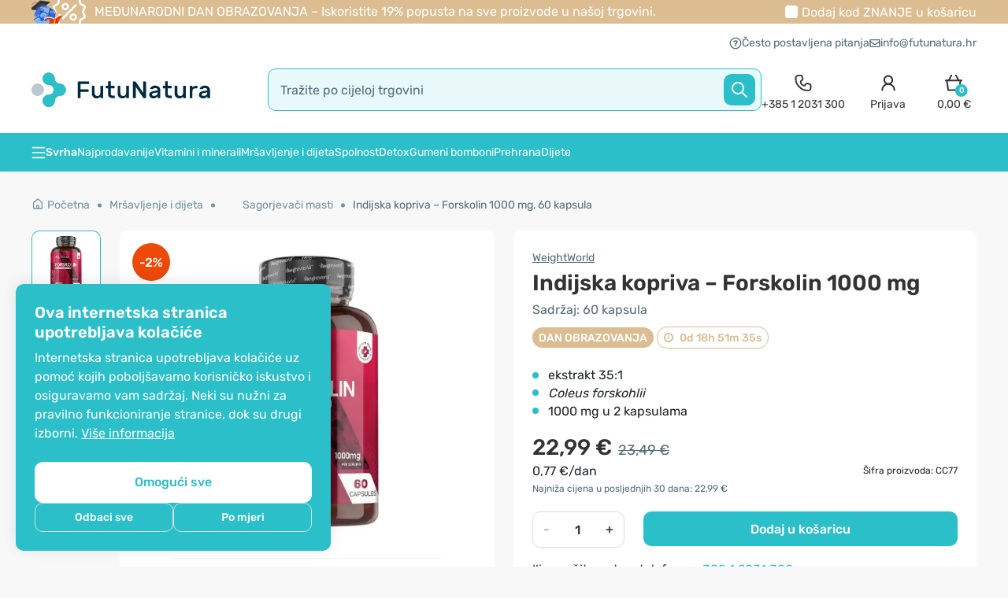

--- FILE ---
content_type: text/html; charset=utf-8
request_url: https://www.futunatura.hr/index.php?route=product/product/getFrequentlyBoughtTogetherConsolidated&product_id=4587&_=1769317699628
body_size: 1466
content:
  <div style="margin-bottom: 14px;">
    <div class="box_title">Drugi su kupili i</div>
    <div class="position-relative">
      <div class="embla embla_bt">
        <div class="embla__viewport">
          <div class="embla__container">
                          <div class="embla__slide">
                <a href="https://www.futunatura.hr/indijska-kopriva-forskolin">
                  <div class="item item_box">
                    <div class="img_wrap">
                      <div class="image">
                                                                                                                                <img width="243" height="243" src="https://www.futunatura.hr/image/cache/placeholder-262x262.png" data-src="https://www.futunatura.hr/image/cache/data/FutuNatura/Indijska-kopriva-Forskolin_60-kapsula_FutuNatur-262x262.jpg" alt="Indijska kopriva - Forskolin, 60 kapsula" class="lazyload" />
                                                                        </div><!-- image ends -->
                    </div><!-- image_wrap ends -->
                    <div class="info_txt_wrap text-start packaging">
                      <div class="p_info_txt p_info_color">FutuNatura</div>
                      <div class="name_wrap text-start">
                        <div class="p_name text-ellipsis">
                          <h3>Indijska kopriva - Forskolin</h3>
                        </div>
                      </div>
                                              <div class="p_info_txt">60 kapsula</div>
                                          </div>
                    <div class="p-footer f-ver4 text-start">
                      <div class="footer_price ">
                                                  <span class="combo_price">18,99 €</span>
                                                                        </div>
                      <div class="add_btn_44" onclick="cart.add('431', '1');justunoAddToCart('431', 'FN65', 'Indijska kopriva - Forskolin, 60 kapsula', 1, 18.99);return false;"><span>U košaricu</span></div>
                    </div><!-- details_wrap ends -->
                  </div>
                </a>
              </div><!-- item ends -->
                          <div class="embla__slide">
                <a href="https://www.futunatura.hr/magnezij-vrecica">
                  <div class="item item_box">
                    <div class="img_wrap">
                      <div class="image">
                                                  <div class="sale_box">-12%</div>
                                                                                                                                <img width="243" height="243" src="https://www.futunatura.hr/image/cache/placeholder-262x262.png" data-src="https://www.futunatura.hr/image/cache/data/FutuNatura/Magnezij-DIRECT-400-mg-30-vrecica-FutuNatura-262x262.jpg" alt="Magnezij DIRECT 400 mg, 30 vrećica" class="lazyload" />
                                                                        </div><!-- image ends -->
                    </div><!-- image_wrap ends -->
                    <div class="info_txt_wrap text-start packaging">
                      <div class="p_info_txt p_info_color">FutuNatura</div>
                      <div class="name_wrap text-start">
                        <div class="p_name text-ellipsis">
                          <h3>Magnezij DIRECT 400 mg</h3>
                        </div>
                      </div>
                                              <div class="p_info_txt">30 vrećica</div>
                                          </div>
                    <div class="p-footer f-ver4 text-start">
                      <div class="footer_price ">
                                                  <span class="combo_price">7,49 €</span><span class="combo_full_price">8,49 €</span>
                                                                        </div>
                      <div class="add_btn_44" onclick="cart.add('3285', '1');justunoAddToCart('3285', 'FN170', 'Magnezij DIRECT 400 mg, 30 vrećica', 1, 8.49);return false;"><span>U košaricu</span></div>
                    </div><!-- details_wrap ends -->
                  </div>
                </a>
              </div><!-- item ends -->
                          <div class="embla__slide">
                <a href="https://www.futunatura.hr/nadzor-tjelesne-tezine">
                  <div class="item item_box">
                    <div class="img_wrap">
                      <div class="image">
                                                  <div class="sale_box">-22%</div>
                                                                                                                                <img width="243" height="243" src="https://www.futunatura.hr/image/cache/placeholder-262x262.png" data-src="https://www.futunatura.hr/image/cache/data/OnEnergy/ON024/Night-FatBurn-ON024-1-262x262.png" alt="Night FatBurn, 120 kapsula" class="lazyload" />
                                                                        </div><!-- image ends -->
                    </div><!-- image_wrap ends -->
                    <div class="info_txt_wrap text-start packaging">
                      <div class="p_info_txt p_info_color">OnEnergy</div>
                      <div class="name_wrap text-start">
                        <div class="p_name text-ellipsis">
                          <h3>Night FatBurn</h3>
                        </div>
                      </div>
                                              <div class="p_info_txt">120 kapsula</div>
                                          </div>
                    <div class="p-footer f-ver4 text-start">
                      <div class="footer_price ">
                                                  <span class="combo_price">17,99 €</span><span class="combo_full_price">22,99 €</span>
                                                                        </div>
                      <div class="add_btn_44" onclick="cart.add('5860', '1');justunoAddToCart('5860', 'ON024', 'Night FatBurn, 120 kapsula', 1, 22.99);return false;"><span>U košaricu</span></div>
                    </div><!-- details_wrap ends -->
                  </div>
                </a>
              </div><!-- item ends -->
                          <div class="embla__slide">
                <a href="https://www.futunatura.hr/ashwagandha-ayurveda">
                  <div class="item item_box">
                    <div class="img_wrap">
                      <div class="image">
                                                  <div class="sale_box">-18%</div>
                                                                                                                                <img width="243" height="243" src="https://www.futunatura.hr/image/cache/placeholder-262x262.png" data-src="https://www.futunatura.hr/image/cache/data/HealthyWorld/HW040/Organic-Ashwagandha-HW040_1-262x262.png" alt="Ashwagandha 500 mg, 240 kapsula" class="lazyload" />
                                                                        </div><!-- image ends -->
                    </div><!-- image_wrap ends -->
                    <div class="info_txt_wrap text-start packaging">
                      <div class="p_info_txt p_info_color">HealthyWorld®</div>
                      <div class="name_wrap text-start">
                        <div class="p_name text-ellipsis">
                          <h3>Ashwagandha 500 mg</h3>
                        </div>
                      </div>
                                              <div class="p_info_txt">240 kapsula</div>
                                          </div>
                    <div class="p-footer f-ver4 text-start">
                      <div class="footer_price ">
                                                  <span class="combo_price">22,99 €</span><span class="combo_full_price">27,99 €</span>
                                                                        </div>
                      <div class="add_btn_44" onclick="cart.add('5333', '1');justunoAddToCart('5333', 'HW040', 'Ashwagandha 500 mg, 240 kapsula', 1, 27.99);return false;"><span>U košaricu</span></div>
                    </div><!-- details_wrap ends -->
                  </div>
                </a>
              </div><!-- item ends -->
                          <div class="embla__slide">
                <a href="https://www.futunatura.hr/ginko-sibirski-ginseng">
                  <div class="item item_box">
                    <div class="img_wrap">
                      <div class="image">
                                                  <div class="sale_box">-22%</div>
                                                                                                                                <img width="243" height="243" src="https://www.futunatura.hr/image/cache/placeholder-262x262.png" data-src="https://www.futunatura.hr/image/cache/data/HealthyWorld/HW042/Ginkgo-biloba-with-Siberian-Ginseng-HW042-1-262x262.png" alt="Ginko biloba sa sibirskim ginsengom 6600 mg, 365 tableta" class="lazyload" />
                                                                        </div><!-- image ends -->
                    </div><!-- image_wrap ends -->
                    <div class="info_txt_wrap text-start packaging">
                      <div class="p_info_txt p_info_color">HealthyWorld®</div>
                      <div class="name_wrap text-start">
                        <div class="p_name text-ellipsis">
                          <h3>Ginko biloba sa sibirskim ginsengom 6600 mg</h3>
                        </div>
                      </div>
                                              <div class="p_info_txt">365 tableta</div>
                                          </div>
                    <div class="p-footer f-ver4 text-start">
                      <div class="footer_price ">
                                                  <span class="combo_price">17,99 €</span><span class="combo_full_price">22,99 €</span>
                                                                        </div>
                      <div class="add_btn_44" onclick="cart.add('5336', '1');justunoAddToCart('5336', 'HW042', 'Ginko biloba sa sibirskim ginsengom 6600 mg, 365 tableta', 1, 22.99);return false;"><span>U košaricu</span></div>
                    </div><!-- details_wrap ends -->
                  </div>
                </a>
              </div><!-- item ends -->
                          <div class="embla__slide">
                <a href="https://www.futunatura.hr/izbacivanje-vode-kapsule">
                  <div class="item item_box">
                    <div class="img_wrap">
                      <div class="image">
                                                  <div class="sale_box">-11%</div>
                                                                                                                                <img width="243" height="243" src="https://www.futunatura.hr/image/cache/placeholder-262x262.png" data-src="https://www.futunatura.hr/image/cache/data/HealthyWorld/HW003/WaterAway-HW003-1-262x262.png" alt="WaterAway – kapsule za izbacivanje vode, 180 kapsula" class="lazyload" />
                                                                        </div><!-- image ends -->
                    </div><!-- image_wrap ends -->
                    <div class="info_txt_wrap text-start packaging">
                      <div class="p_info_txt p_info_color">HealthyWorld®</div>
                      <div class="name_wrap text-start">
                        <div class="p_name text-ellipsis">
                          <h3>WaterAway – kapsule za izbacivanje vode</h3>
                        </div>
                      </div>
                                              <div class="p_info_txt">180 kapsula</div>
                                          </div>
                    <div class="p-footer f-ver4 text-start">
                      <div class="footer_price ">
                                                  <span class="combo_price">23,99 €</span><span class="combo_full_price">26,99 €</span>
                                                                        </div>
                      <div class="add_btn_44" onclick="cart.add('4974', '1');justunoAddToCart('4974', 'HW003', 'WaterAway – kapsule za izbacivanje vode, 180 kapsula', 1, 26.99);return false;"><span>U košaricu</span></div>
                    </div><!-- details_wrap ends -->
                  </div>
                </a>
              </div><!-- item ends -->
                          <div class="embla__slide">
                <a href="https://www.futunatura.hr/magnezijev-kompleks">
                  <div class="item item_box">
                    <div class="img_wrap">
                      <div class="image">
                                                  <div class="sale_box">-11%</div>
                                                                                                                                <img width="243" height="243" src="https://www.futunatura.hr/image/cache/placeholder-262x262.png" data-src="https://www.futunatura.hr/image/cache/data/HealthyWorld/HW005/Magnesium-Complex-HW005-1-262x262.png" alt=" Magnezij kompleks, 180 kapsula" class="lazyload" />
                                                                        </div><!-- image ends -->
                    </div><!-- image_wrap ends -->
                    <div class="info_txt_wrap text-start packaging">
                      <div class="p_info_txt p_info_color">HealthyWorld®</div>
                      <div class="name_wrap text-start">
                        <div class="p_name text-ellipsis">
                          <h3> Magnezij kompleks</h3>
                        </div>
                      </div>
                                              <div class="p_info_txt">180 kapsula</div>
                                          </div>
                    <div class="p-footer f-ver4 text-start">
                      <div class="footer_price ">
                                                  <span class="combo_price">23,99 €</span><span class="combo_full_price">26,99 €</span>
                                                                        </div>
                      <div class="add_btn_44" onclick="cart.add('4995', '1');justunoAddToCart('4995', 'HW005', ' Magnezij kompleks, 180 kapsula', 1, 26.99);return false;"><span>U košaricu</span></div>
                    </div><!-- details_wrap ends -->
                  </div>
                </a>
              </div><!-- item ends -->
                          <div class="embla__slide">
                <a href="https://www.futunatura.hr/elektroliti-sumece-tablete">
                  <div class="item item_box">
                    <div class="img_wrap">
                      <div class="image">
                                                  <div class="sale_box">-17%</div>
                                                                                                                                <img width="243" height="243" src="https://www.futunatura.hr/image/cache/placeholder-262x262.png" data-src="https://www.futunatura.hr/image/cache/data/FutuNatura/FN255/Electrolites-effervescent-tablets-FN255_1-262x262.png" alt="Elektroliti – šumeće tablete, 20 šumećih tableta" class="lazyload" />
                                                                        </div><!-- image ends -->
                    </div><!-- image_wrap ends -->
                    <div class="info_txt_wrap text-start packaging">
                      <div class="p_info_txt p_info_color">FutuNatura</div>
                      <div class="name_wrap text-start">
                        <div class="p_name text-ellipsis">
                          <h3>Elektroliti – šumeće tablete</h3>
                        </div>
                      </div>
                                              <div class="p_info_txt">20 šumećih tableta</div>
                                          </div>
                    <div class="p-footer f-ver4 text-start">
                      <div class="footer_price ">
                                                  <span class="combo_price">2,49 €</span><span class="combo_full_price">2,99 €</span>
                                                                        </div>
                      <div class="add_btn_44" onclick="cart.add('5014', '1');justunoAddToCart('5014', 'FN255', 'Elektroliti – šumeće tablete, 20 šumećih tableta', 1, 2.99);return false;"><span>U košaricu</span></div>
                    </div><!-- details_wrap ends -->
                  </div>
                </a>
              </div><!-- item ends -->
                          <div class="embla__slide">
                <a href="https://www.futunatura.hr/psiholoske-funkcije">
                  <div class="item item_box">
                    <div class="img_wrap">
                      <div class="image">
                                                  <div class="sale_box">-8%</div>
                                                                                                                                <img width="243" height="243" src="https://www.futunatura.hr/image/cache/placeholder-262x262.png" data-src="https://www.futunatura.hr/image/cache/data/HealthyWorld/HW029/Cortisol-support-HW029-1-262x262.png" alt="Kortizol Support, 180 kapsula" class="lazyload" />
                                                                        </div><!-- image ends -->
                    </div><!-- image_wrap ends -->
                    <div class="info_txt_wrap text-start packaging">
                      <div class="p_info_txt p_info_color">HealthyWorld®</div>
                      <div class="name_wrap text-start">
                        <div class="p_name text-ellipsis">
                          <h3>Kortizol Support</h3>
                        </div>
                      </div>
                                              <div class="p_info_txt">180 kapsula</div>
                                          </div>
                    <div class="p-footer f-ver4 text-start">
                      <div class="footer_price ">
                                                  <span class="combo_price">22,99 €</span><span class="combo_full_price">24,99 €</span>
                                                                        </div>
                      <div class="add_btn_44" onclick="cart.add('5263', '1');justunoAddToCart('5263', 'HW029', 'Kortizol Support, 180 kapsula', 1, 24.99);return false;"><span>U košaricu</span></div>
                    </div><!-- details_wrap ends -->
                  </div>
                </a>
              </div><!-- item ends -->
                          <div class="embla__slide">
                <a href="https://www.futunatura.hr/sikavica-articoka">
                  <div class="item item_box">
                    <div class="img_wrap">
                      <div class="image">
                                                  <div class="sale_box">-11%</div>
                                                                                                                                <img width="243" height="243" src="https://www.futunatura.hr/image/cache/placeholder-262x262.png" data-src="https://www.futunatura.hr/image/cache/data/HealthyWorld/HW052/Milk-thistle-HW052-1-262x262.png" alt="Sikavica + artičoka, 120 kapsula" class="lazyload" />
                                                                        </div><!-- image ends -->
                    </div><!-- image_wrap ends -->
                    <div class="info_txt_wrap text-start packaging">
                      <div class="p_info_txt p_info_color">HealthyWorld®</div>
                      <div class="name_wrap text-start">
                        <div class="p_name text-ellipsis">
                          <h3>Sikavica + artičoka</h3>
                        </div>
                      </div>
                                              <div class="p_info_txt">120 kapsula</div>
                                          </div>
                    <div class="p-footer f-ver4 text-start">
                      <div class="footer_price ">
                                                  <span class="combo_price">16,99 €</span><span class="combo_full_price">18,99 €</span>
                                                                        </div>
                      <div class="add_btn_44" onclick="cart.add('5425', '1');justunoAddToCart('5425', 'HW052', 'Sikavica + artičoka, 120 kapsula', 1, 18.99);return false;"><span>U košaricu</span></div>
                    </div><!-- details_wrap ends -->
                  </div>
                </a>
              </div><!-- item ends -->
                          <div class="embla__slide">
                <a href="https://www.futunatura.hr/tribulus-zemaljski-babin-zub">
                  <div class="item item_box">
                    <div class="img_wrap">
                      <div class="image">
                                                  <div class="sale_box">-18%</div>
                                                                                                                                <img width="243" height="243" src="https://www.futunatura.hr/image/cache/placeholder-262x262.png" data-src="https://www.futunatura.hr/image/cache/data/OnEnergy/ON010/Tribulus-Terrestris-ON010-1-262x262.png" alt="Babin zub - Tribulus 2250 mg, 240 kapsula" class="lazyload" />
                                                                        </div><!-- image ends -->
                    </div><!-- image_wrap ends -->
                    <div class="info_txt_wrap text-start packaging">
                      <div class="p_info_txt p_info_color">OnEnergy</div>
                      <div class="name_wrap text-start">
                        <div class="p_name text-ellipsis">
                          <h3>Babin zub - Tribulus 2250 mg</h3>
                        </div>
                      </div>
                                              <div class="p_info_txt">240 kapsula</div>
                                          </div>
                    <div class="p-footer f-ver4 text-start">
                      <div class="footer_price ">
                                                  <span class="combo_price">22,99 €</span><span class="combo_full_price">27,99 €</span>
                                                                        </div>
                      <div class="add_btn_44" onclick="cart.add('5710', '1');justunoAddToCart('5710', 'ON010', 'Babin zub - Tribulus 2250 mg, 240 kapsula', 1, 27.99);return false;"><span>U košaricu</span></div>
                    </div><!-- details_wrap ends -->
                  </div>
                </a>
              </div><!-- item ends -->
                          <div class="embla__slide">
                <a href="https://www.futunatura.hr/ketoni-maline-plus">
                  <div class="item item_box">
                    <div class="img_wrap">
                      <div class="image">
                                                  <div class="sale_box">-8%</div>
                                                                                                                                <img width="243" height="243" src="https://www.futunatura.hr/image/cache/placeholder-262x262.png" data-src="https://www.futunatura.hr/image/cache/data/WeightWorld/Raspberry-ketone-plus-180-capsules-CC14-1-262x262.png" alt="Ketoni maline Plus, 180 kapsula" class="lazyload" />
                                                                        </div><!-- image ends -->
                    </div><!-- image_wrap ends -->
                    <div class="info_txt_wrap text-start packaging">
                      <div class="p_info_txt p_info_color">WeightWorld</div>
                      <div class="name_wrap text-start">
                        <div class="p_name text-ellipsis">
                          <h3>Ketoni maline Plus</h3>
                        </div>
                      </div>
                                              <div class="p_info_txt">180 kapsula</div>
                                          </div>
                    <div class="p-footer f-ver4 text-start">
                      <div class="footer_price ">
                                                  <span class="combo_price">22,99 €</span><span class="combo_full_price">24,99 €</span>
                                                                        </div>
                      <div class="add_btn_44" onclick="cart.add('3646', '1');justunoAddToCart('3646', 'CC14', 'Ketoni maline Plus, 180 kapsula', 1, 24.99);return false;"><span>U košaricu</span></div>
                    </div><!-- details_wrap ends -->
                  </div>
                </a>
              </div><!-- item ends -->
                      </div>
        </div>
        <div class="embla__prev"></div>
        <div class="embla__next"></div>
        <div class="embla__progress">
          <div class="embla__progress__bar" style="transform:translate3d(0%,0px,0px)">
          </div>
        </div>
      </div>
    </div>
  </div>


--- FILE ---
content_type: text/html; charset=utf-8
request_url: https://www.futunatura.hr/index.php?route=product/product/getProductRelatedTag&product_id=4587&_=1769317699630
body_size: 1706
content:
  <div style="margin-bottom: 14px;">
    <div class="box_title">Slični proizvodi</div>
    <div class="position-relative">
      <div class="embla embla_p">
        <div class="embla__viewport">
          <div class="embla__container">
                          <div class="embla__slide">
                <a href="https://www.futunatura.hr/indijska-kopriva-forskolin">
                  <div class="item item_box">
                    <div class="img_wrap position-relative">
                      <div class="image">
                                                                                                                                <img width="243" height="243" src="https://www.futunatura.hr/image/cache/placeholder-262x262.png" data-src="https://www.futunatura.hr/image/cache/data/FutuNatura/Indijska-kopriva-Forskolin_60-kapsula_FutuNatur-262x262.jpg" alt="Indijska kopriva - Forskolin, 60 kapsula" class="lazyload" />
                                                                        </div><!-- image ends -->
                      <div class="p_stock_badge" data-pid="431"></div>
                    </div><!-- image_wrap ends -->
                    <div class="info_txt_wrap text-start packaging">
                      <div class="p_info_txt p_info_color">FutuNatura</div>
                      <div class="name_wrap text-start">
                        <div class="p_name text-ellipsis">
                          <h3>Indijska kopriva - Forskolin</h3>
                        </div>
                      </div>
                                              <div class="p_info_txt">60 kapsula</div>
                                          </div>
                                          <div class="advantages_wrap">
                        <ul>
	<li>biljni ekstrakt</li>
	<li>regulacija tjelesne težine</li>
	<li>metabolizam masti</li>
</ul>
                      </div>
                                        <div class="p-footer f-ver5 text-start">
                      <div class="footer_price ">
                                                  <span class="combo_price">
                            18,99 €                          </span>
                                                                        </div>
                    </div><!-- details_wrap ends -->
                  </div>
                </a>
              </div>
                          <div class="embla__slide">
                <a href="https://www.futunatura.hr/forskolin-indijska-kopriva">
                  <div class="item item_box">
                    <div class="img_wrap position-relative">
                      <div class="image">
                                                  <div class="sale_box">-22%</div>
                                                                                                                                <img width="243" height="243" src="https://www.futunatura.hr/image/cache/placeholder-262x262.png" data-src="https://www.futunatura.hr/image/cache/data/HealthyWorld/HW104/Forskolin-Extract-HW104-1-262x262.png" alt="Forskolin – iz ekstrakta indijske koprive 20 mg, 60 kapsula" class="lazyload" />
                                                                        </div><!-- image ends -->
                      <div class="p_stock_badge" data-pid="5726"></div>
                    </div><!-- image_wrap ends -->
                    <div class="info_txt_wrap text-start packaging">
                      <div class="p_info_txt p_info_color">HealthyWorld®</div>
                      <div class="name_wrap text-start">
                        <div class="p_name text-ellipsis">
                          <h3>Forskolin – iz ekstrakta indijske koprive 20 mg</h3>
                        </div>
                      </div>
                                              <div class="p_info_txt">60 kapsula</div>
                                          </div>
                                          <div class="advantages_wrap">
                        <ul>
	<li><em>Coleus forskohlii</em></li>
	<li>2 mg čistog forskolina po kapsuli</li>
	<li>podr&scaron;ka tijelu tijekom mr&scaron;avljenja</li>
</ul>
                      </div>
                                        <div class="p-footer f-ver5 text-start">
                      <div class="footer_price ">
                                                  <span class="combo_price">
                            17,99 €                          </span>
                          <span class="combo_full_price">
                            22,99 €                          </span>
                                                                        </div>
                    </div><!-- details_wrap ends -->
                  </div>
                </a>
              </div>
                          <div class="embla__slide">
                <a href="https://www.futunatura.hr/indijska-kopriva-ekstrakt-forskolin">
                  <div class="item item_box">
                    <div class="img_wrap position-relative">
                      <div class="image">
                                                  <div class="sale_box">-30%</div>
                                                                                                                                <img width="243" height="243" src="https://www.futunatura.hr/image/cache/placeholder-262x262.png" data-src="https://www.futunatura.hr/image/cache/data/HealthyWorld/HW104/Forskolin-Extract-HW104-3-262x262.png" alt="3x Forskolin – iz ekstrakta indijske koprive 20 mg, ukupno 180 kapsula" class="lazyload" />
                                                                        </div><!-- image ends -->
                      <div class="p_stock_badge" data-pid="5729"></div>
                    </div><!-- image_wrap ends -->
                    <div class="info_txt_wrap text-start packaging">
                      <div class="p_info_txt p_info_color">HealthyWorld®</div>
                      <div class="name_wrap text-start">
                        <div class="p_name text-ellipsis">
                          <h3>3x Forskolin – iz ekstrakta indijske koprive 20 mg</h3>
                        </div>
                      </div>
                                              <div class="p_info_txt">ukupno 180 kapsula</div>
                                          </div>
                                          <div class="advantages_wrap">
                        <ul>
	<li><em>Coleus forskohlii</em></li>
	<li>2 mg čistog forskolina po kapsuli</li>
	<li>podr&scaron;ka tijelu tijekom mr&scaron;avljenja</li>
</ul>
                      </div>
                                        <div class="p-footer f-ver5 text-start">
                      <div class="footer_price ">
                                                  <span class="combo_price">
                            47,99 €                          </span>
                          <span class="combo_full_price">
                            68,97 €                          </span>
                                                                        </div>
                    </div><!-- details_wrap ends -->
                  </div>
                </a>
              </div>
                          <div class="embla__slide">
                <a href="https://www.futunatura.hr/nadzor-tjelesne-tezine">
                  <div class="item item_box">
                    <div class="img_wrap position-relative">
                      <div class="image">
                                                  <div class="sale_box">-22%</div>
                                                                                                                                <img width="243" height="243" src="https://www.futunatura.hr/image/cache/placeholder-262x262.png" data-src="https://www.futunatura.hr/image/cache/data/OnEnergy/ON024/Night-FatBurn-ON024-1-262x262.png" alt="Night FatBurn, 120 kapsula" class="lazyload" />
                                                                        </div><!-- image ends -->
                      <div class="p_stock_badge" data-pid="5860"></div>
                    </div><!-- image_wrap ends -->
                    <div class="info_txt_wrap text-start packaging">
                      <div class="p_info_txt p_info_color">OnEnergy</div>
                      <div class="name_wrap text-start">
                        <div class="p_name text-ellipsis">
                          <h3>Night FatBurn</h3>
                        </div>
                      </div>
                                              <div class="p_info_txt">120 kapsula</div>
                                          </div>
                                          <div class="advantages_wrap">
                        <ul>
	<li>kontrola tjelesne težine</li>
	<li>smanjenje apetita</li>
	<li><em>Garcinia cambogia</em></li>
</ul>
                      </div>
                                        <div class="p-footer f-ver5 text-start">
                      <div class="footer_price ">
                                                  <span class="combo_price">
                            17,99 €                          </span>
                          <span class="combo_full_price">
                            22,99 €                          </span>
                                                                        </div>
                    </div><!-- details_wrap ends -->
                  </div>
                </a>
              </div>
                          <div class="embla__slide">
                <a href="https://www.futunatura.hr/metabolizam-masnih-kiselina">
                  <div class="item item_box">
                    <div class="img_wrap position-relative">
                      <div class="image">
                                                  <div class="sale_box">-22%</div>
                                                                                                                                <img width="243" height="243" src="https://www.futunatura.hr/image/cache/placeholder-262x262.png" data-src="https://www.futunatura.hr/image/cache/data/OnEnergy/ON025/Quick-FatBurn-ON025-1-262x262.png" alt="Quick FatBurn, 120 kapsula" class="lazyload" />
                                                                        </div><!-- image ends -->
                      <div class="p_stock_badge" data-pid="5920"></div>
                    </div><!-- image_wrap ends -->
                    <div class="info_txt_wrap text-start packaging">
                      <div class="p_info_txt p_info_color">OnEnergy</div>
                      <div class="name_wrap text-start">
                        <div class="p_name text-ellipsis">
                          <h3>Quick FatBurn</h3>
                        </div>
                      </div>
                                              <div class="p_info_txt">120 kapsula</div>
                                          </div>
                                          <div class="advantages_wrap">
                        <ul>
	<li>regulacija tjelesne težine</li>
	<li>metabolizam masnih kiselina</li>
	<li>6 aktivnih sastojaka</li>
</ul>
                      </div>
                                        <div class="p-footer f-ver5 text-start">
                      <div class="footer_price ">
                                                  <span class="combo_price">
                            17,99 €                          </span>
                          <span class="combo_full_price">
                            22,99 €                          </span>
                                                                        </div>
                    </div><!-- details_wrap ends -->
                  </div>
                </a>
              </div>
                          <div class="embla__slide">
                <a href="https://www.futunatura.hr/caj-za-mrsavljenje">
                  <div class="item item_box">
                    <div class="img_wrap position-relative">
                      <div class="image">
                                                                                                                                <img width="243" height="243" src="https://www.futunatura.hr/image/cache/placeholder-262x262.png" data-src="https://www.futunatura.hr/image/cache/data/Klember/Caj-Fat-Burner-L-karnitin_Klember-262x262.jpg" alt="Čaj Fat Burner, L-karnitin, 15 x 2 g" class="lazyload" />
                                                                        </div><!-- image ends -->
                      <div class="p_stock_badge" data-pid="488"></div>
                    </div><!-- image_wrap ends -->
                    <div class="info_txt_wrap text-start packaging">
                      <div class="p_info_txt p_info_color">Klember</div>
                      <div class="name_wrap text-start">
                        <div class="p_name text-ellipsis">
                          <h3>Čaj Fat Burner, L-karnitin</h3>
                        </div>
                      </div>
                                              <div class="p_info_txt">15 x 2 g</div>
                                          </div>
                                          <div class="advantages_wrap">
                        <ul>
	<li>jedinstvena mje&scaron;avina</li>
	<li>u filter vrećicama</li>
	<li>s pu-erh čajem</li>
</ul>
                      </div>
                                        <div class="p-footer f-ver5 text-start">
                      <div class="footer_price ">
                                                  <span class="combo_price">
                            5,49 €                          </span>
                                                                        </div>
                    </div><!-- details_wrap ends -->
                  </div>
                </a>
              </div>
                          <div class="embla__slide">
                <a href="https://www.futunatura.hr/smanjenje-tjelesne-tezine">
                  <div class="item item_box">
                    <div class="img_wrap position-relative">
                      <div class="image">
                                                                                                                                <img width="243" height="243" src="https://www.futunatura.hr/image/cache/placeholder-262x262.png" data-src="https://www.futunatura.hr/image/cache/data/FutuNatura/Glukomanan-krom-180-kapsula-FutuNatura-262x262.jpg" alt="Weight Control glukomanan + krom, 180 kapsula" class="lazyload" />
                                                                        </div><!-- image ends -->
                      <div class="p_stock_badge" data-pid="2241"></div>
                    </div><!-- image_wrap ends -->
                    <div class="info_txt_wrap text-start packaging">
                      <div class="p_info_txt p_info_color">FutuNatura</div>
                      <div class="name_wrap text-start">
                        <div class="p_name text-ellipsis">
                          <h3>Weight Control glukomanan + krom</h3>
                        </div>
                      </div>
                                              <div class="p_info_txt">180 kapsula</div>
                                          </div>
                                          <div class="advantages_wrap">
                        <ul>
	<li>održavanje razine glukoze</li>
	<li>mr&scaron;avljenje i metabolizam</li>
	<li>primjereno i za manje aktivne</li>
</ul>
                      </div>
                                        <div class="p-footer f-ver5 text-start">
                      <div class="footer_price ">
                                                  <span class="combo_price">
                            20,99 €                          </span>
                                                                        </div>
                    </div><!-- details_wrap ends -->
                  </div>
                </a>
              </div>
                          <div class="embla__slide">
                <a href="https://www.futunatura.hr/l-carnitin">
                  <div class="item item_box">
                    <div class="img_wrap position-relative">
                      <div class="image">
                                                                                                                                <img width="243" height="243" src="https://www.futunatura.hr/image/cache/placeholder-262x262.png" data-src="https://www.futunatura.hr/image/cache/data/FutuNatura/L-karnitin-tartat-120-kapsula-FutuNatura-FN50-262x262.jpg" alt="L-karnitin tartarat, 120 kapsula" class="lazyload" />
                                                                        </div><!-- image ends -->
                      <div class="p_stock_badge" data-pid="1547"></div>
                    </div><!-- image_wrap ends -->
                    <div class="info_txt_wrap text-start packaging">
                      <div class="p_info_txt p_info_color">FutuNatura</div>
                      <div class="name_wrap text-start">
                        <div class="p_name text-ellipsis">
                          <h3>L-karnitin tartarat</h3>
                        </div>
                      </div>
                                              <div class="p_info_txt">120 kapsula</div>
                                          </div>
                                          <div class="advantages_wrap">
                        <ul>
	<li>pogodno za vegane</li>
	<li>biolo&scaron;ki aktivan oblik</li>
	<li>odličan za sporta&scaron;e</li>
</ul>
                      </div>
                                        <div class="p-footer f-ver5 text-start">
                      <div class="footer_price ">
                                                  <span class="combo_price">
                            14,99 €                          </span>
                                                                        </div>
                    </div><!-- details_wrap ends -->
                  </div>
                </a>
              </div>
                          <div class="embla__slide">
                <a href="https://www.futunatura.hr/jabucni-ocat-b9">
                  <div class="item item_box">
                    <div class="img_wrap position-relative">
                      <div class="image">
                                                  <div class="sale_box">-22%</div>
                                                                                                                                <img width="243" height="243" src="https://www.futunatura.hr/image/cache/placeholder-262x262.png" data-src="https://www.futunatura.hr/image/cache/data/HealthyWorld/HW049/Apple-Cider-Gummies-HW049-1-262x262.png" alt="Jabučni ocat 1000 mg, 60 gumenih bombona" class="lazyload" />
                                                                        </div><!-- image ends -->
                      <div class="p_stock_badge" data-pid="5393"></div>
                    </div><!-- image_wrap ends -->
                    <div class="info_txt_wrap text-start packaging">
                      <div class="p_info_txt p_info_color">HealthyWorld®</div>
                      <div class="name_wrap text-start">
                        <div class="p_name text-ellipsis">
                          <h3>Jabučni ocat 1000 mg</h3>
                        </div>
                      </div>
                                              <div class="p_info_txt">60 gumenih bombona</div>
                                          </div>
                                          <div class="advantages_wrap">
                        <ul>
	<li>s vitaminima B9 i&nbsp;B12</li>
	<li>veganski, bez glutena</li>
	<li>ugodan okus jabuke</li>
</ul>
                      </div>
                                        <div class="p-footer f-ver5 text-start">
                      <div class="footer_price ">
                                                  <span class="combo_price">
                            17,99 €                          </span>
                          <span class="combo_full_price">
                            22,99 €                          </span>
                                                                        </div>
                    </div><!-- details_wrap ends -->
                  </div>
                </a>
              </div>
                          <div class="embla__slide">
                <a href="https://www.futunatura.hr/oslobadanje-energije-metabolizam">
                  <div class="item item_box">
                    <div class="img_wrap position-relative">
                      <div class="image">
                                                  <div class="sale_box">-22%</div>
                                                                                                                                <img width="243" height="243" src="https://www.futunatura.hr/image/cache/placeholder-262x262.png" data-src="https://www.futunatura.hr/image/cache/data/PurelyNutrition/PN001/NightTime-Fatburn-PN001-1-262x262.png" alt="NightTime FatBurn, 120 kapsula" class="lazyload" />
                                                                        </div><!-- image ends -->
                      <div class="p_stock_badge" data-pid="6423"></div>
                    </div><!-- image_wrap ends -->
                    <div class="info_txt_wrap text-start packaging">
                      <div class="p_info_txt p_info_color">Purely Nutrition</div>
                      <div class="name_wrap text-start">
                        <div class="p_name text-ellipsis">
                          <h3>NightTime FatBurn</h3>
                        </div>
                      </div>
                                              <div class="p_info_txt">120 kapsula</div>
                                          </div>
                                          <div class="advantages_wrap">
                        <ul>
	<li>5 aktivnih sastojaka</li>
	<li>Neopuntia&trade;, L-karnitin i valerijana</li>
	<li>podr&scaron;ka energetskom metabolizmu</li>
</ul>
                      </div>
                                        <div class="p-footer f-ver5 text-start">
                      <div class="footer_price ">
                                                  <span class="combo_price">
                            17,99 €                          </span>
                          <span class="combo_full_price">
                            22,99 €                          </span>
                                                                        </div>
                    </div><!-- details_wrap ends -->
                  </div>
                </a>
              </div>
                          <div class="embla__slide">
                <a href="https://www.futunatura.hr/l-karnitin-za-aktivne">
                  <div class="item item_box">
                    <div class="img_wrap position-relative">
                      <div class="image">
                                                  <div class="sale_box">-36%</div>
                                                                                                                                <img width="243" height="243" src="https://www.futunatura.hr/image/cache/placeholder-262x262.png" data-src="https://www.futunatura.hr/image/cache/data/OnEnergy/ON002/L-Carnitine-ON002-1-262x262.png" alt="L-karnitin 1000 mg, 180 kapsula" class="lazyload" />
                                                                        </div><!-- image ends -->
                      <div class="p_stock_badge" data-pid="5944"></div>
                    </div><!-- image_wrap ends -->
                    <div class="info_txt_wrap text-start packaging">
                      <div class="p_info_txt p_info_color">OnEnergy</div>
                      <div class="name_wrap text-start">
                        <div class="p_name text-ellipsis">
                          <h3>L-karnitin 1000 mg</h3>
                        </div>
                      </div>
                                              <div class="p_info_txt">180 kapsula</div>
                                          </div>
                                          <div class="advantages_wrap">
                        <ul>
	<li>za aktivne osobe</li>
	<li>visok sadržaj</li>
	<li>1000 mg na 2 kapsule</li>
</ul>
                      </div>
                                        <div class="p-footer f-ver5 text-start">
                      <div class="footer_price ">
                                                  <span class="combo_price">
                            17,99 €                          </span>
                          <span class="combo_full_price">
                            27,99 €                          </span>
                                                                        </div>
                    </div><!-- details_wrap ends -->
                  </div>
                </a>
              </div>
                          <div class="embla__slide">
                <a href="https://www.futunatura.hr/cla-konjugirana-linolna-kiselina">
                  <div class="item item_box">
                    <div class="img_wrap position-relative">
                      <div class="image">
                                                  <div class="sale_box">-22%</div>
                                                                                                                                <img width="243" height="243" src="https://www.futunatura.hr/image/cache/placeholder-262x262.png" data-src="https://www.futunatura.hr/image/cache/data/HealthyWorld/HW095/CLA-Conjugated-Linoleic-Acid-HW095-1-262x262.png" alt="CLA 3000 mg – konjugirana linolna kiselina, 180 mekih kapsula" class="lazyload" />
                                                                        </div><!-- image ends -->
                      <div class="p_stock_badge" data-pid="5681"></div>
                    </div><!-- image_wrap ends -->
                    <div class="info_txt_wrap text-start packaging">
                      <div class="p_info_txt p_info_color">HealthyWorld®</div>
                      <div class="name_wrap text-start">
                        <div class="p_name text-ellipsis">
                          <h3>CLA 3000 mg – konjugirana linolna kiselina</h3>
                        </div>
                      </div>
                                              <div class="p_info_txt">180 mekih kapsula</div>
                                          </div>
                                          <div class="advantages_wrap">
                        <ul>
	<li>iz ulja &scaron;afranike</li>
	<li>3000 mg CLA u 3 kapsule</li>
	<li>za aktivne pojedince</li>
</ul>
                      </div>
                                        <div class="p-footer f-ver5 text-start">
                      <div class="footer_price ">
                                                  <span class="combo_price">
                            17,99 €                          </span>
                          <span class="combo_full_price">
                            22,99 €                          </span>
                                                                        </div>
                    </div><!-- details_wrap ends -->
                  </div>
                </a>
              </div>
                      </div>
        </div>
        <div class="embla__prev"></div>
        <div class="embla__next"></div>
        <div class="embla__progress">
          <div class="embla__progress__bar" style="transform:translate3d(0%,0px,0px)">
          </div>
        </div>
      </div>
    </div>
  </div>


--- FILE ---
content_type: image/svg+xml
request_url: https://www.futunatura.hr/image/data/ikone/doziranje/Capsule.svg
body_size: 100
content:
<svg width="24" height="24" viewBox="0 0 24 24" fill="none" xmlns="http://www.w3.org/2000/svg">
<path fill-rule="evenodd" clip-rule="evenodd" d="M8.46386 8.46507L4.92903 11.9999C2.97641 13.9525 2.97641 17.1183 4.92903 19.071C6.88166 21.0236 10.0475 21.0236 12.0001 19.071L19.0712 11.9999C21.0238 10.0473 21.0238 6.88144 19.0712 4.92882C17.1185 2.9762 13.9527 2.9762 12.0001 4.92882L8.46517 8.46375C8.46539 8.46353 8.46495 8.46397 8.46517 8.46375C8.46495 8.46397 8.46408 8.46485 8.46386 8.46507ZM9.17162 10.5857L6.34325 13.4141C5.17168 14.5857 5.17168 16.4852 6.34325 17.6567C7.51482 18.8283 9.41432 18.8283 10.5859 17.6567L13.4143 14.8284L9.17162 10.5857ZM10.5858 9.17152L14.8285 13.4142L17.657 10.5857C18.8285 9.4141 18.8285 7.51461 17.657 6.34303C16.4854 5.17146 14.5859 5.17146 13.4143 6.34303L10.5858 9.17152Z" fill="#2ABFC9"/>
</svg>


--- FILE ---
content_type: image/svg+xml
request_url: https://www.futunatura.hr/catalog/view/theme/shopme/image/home.svg
body_size: 32
content:
<svg width="16" height="16" viewBox="0 0 16 16" fill="none" xmlns="http://www.w3.org/2000/svg">
<path fill-rule="evenodd" clip-rule="evenodd" d="M8.8637 1.65057C8.36574 1.22715 7.63426 1.22715 7.1363 1.65057L2.46963 5.61859C2.17169 5.87192 2 6.24329 2 6.63437V13.3339C2 14.0703 2.59695 14.6672 3.33333 14.6672H12.6667C13.403 14.6672 14 14.0703 14 13.3339V6.63436C14 6.24329 13.8283 5.87192 13.5304 5.61859L8.8637 1.65057ZM8 2.66634L12.6667 6.63436V13.3339H10.002V10.8116C10.002 10.0753 9.40501 9.47832 8.66863 9.47832H7.33333C6.59695 9.47832 6 10.0753 6 10.8116V13.3339H3.33333V6.63436L8 2.66634ZM7.33333 13.3339H8.66863V10.8116H7.33333V13.3339Z" fill="#7193A2"/>
</svg>
